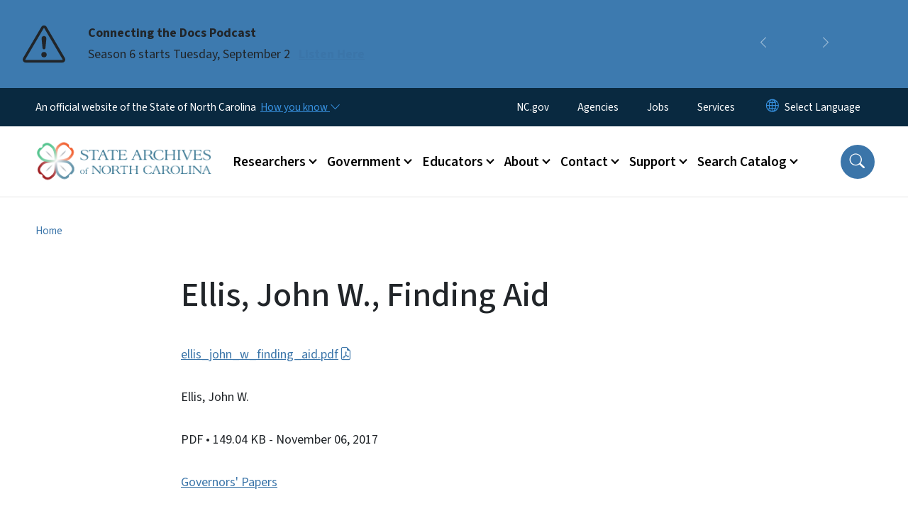

--- FILE ---
content_type: text/html; charset=UTF-8
request_url: https://archives.ncdcr.gov/ellis-john-w-finding-aid
body_size: 52162
content:

<!DOCTYPE html>
<html lang="en" dir="ltr" prefix="og: https://ogp.me/ns#">
  <head>
    <meta name="color-scheme" content="only light">
    <meta charset="utf-8" />
<script async src="https://www.googletagmanager.com/gtag/js?id=UA-42641527-1"></script>
<script>window.dataLayer = window.dataLayer || [];function gtag(){dataLayer.push(arguments)};gtag("js", new Date());gtag("set", "developer_id.dMDhkMT", true);gtag("config", "UA-42641527-1", {"groups":"default","anonymize_ip":true,"page_placeholder":"PLACEHOLDER_page_path","allow_ad_personalization_signals":false});</script>
<link rel="canonical" href="https://archives.ncdcr.gov/ellis-john-w-finding-aid" />
<meta name="Generator" content="Drupal 10 (https://www.drupal.org)" />
<meta name="MobileOptimized" content="width" />
<meta name="HandheldFriendly" content="true" />
<meta name="viewport" content="width=device-width, initial-scale=1, shrink-to-fit=no" />
<meta http-equiv="x-ua-compatible" content="ie=edge" />
<link rel="icon" href="https://files.nc.gov/archives/FAVICON.png?VersionId=l3AtMwNTyylZdegWDWuR_rSkbt0iMLsB" type="image/png" />

    <title>Ellis, John W., Finding Aid | NC Archives</title>
    <link rel="stylesheet" media="all" href="/sites/default/files/css/css_riQ7ag-ipoprzzJw78QL_PWn7BHNlLZfxMW09lSJ2lA.css?delta=0&amp;language=en&amp;theme=nc_barrio&amp;include=[base64]" />
<link rel="stylesheet" media="all" href="/sites/default/files/css/css_2z_t8BuymellC0_oLquJvHi3vlkOJsHr5o8HyYTlbSc.css?delta=1&amp;language=en&amp;theme=nc_barrio&amp;include=[base64]" />
<link rel="stylesheet" media="all" href="//cdn.jsdelivr.net/npm/bootstrap@5.1.3/dist/css/bootstrap.min.css" />
<link rel="stylesheet" media="print" href="/sites/default/files/css/css_hZX1NKOfJF8vkjzoRsb9NfYXYA5-FOMPkn9pgmBoiK4.css?delta=3&amp;language=en&amp;theme=nc_barrio&amp;include=[base64]" />
<link rel="stylesheet" media="all" href="/sites/default/files/css/css_HKLjNqh4WhakFV0CpJkWFMGAkzTjLYybXE1r6Uv6M_Q.css?delta=4&amp;language=en&amp;theme=nc_barrio&amp;include=[base64]" />
<link rel="stylesheet" media="print" href="/sites/default/files/css/css_hi03wuyvjmt7z78AIlZhfA7vhtkYMYkOlE9rIXrdtU8.css?delta=5&amp;language=en&amp;theme=nc_barrio&amp;include=[base64]" />
<link rel="stylesheet" media="all" href="/sites/default/files/css/css_n5iUyL1XWCDrNipMSrO3xyprj75qXnJAgQ3d6BJNaxc.css?delta=6&amp;language=en&amp;theme=nc_barrio&amp;include=[base64]" />

    
  </head>
  <body class="layout-no-sidebars has-featured-top path-media">
    <a href="#main-content" class="visually-hidden focusable skip-link">
      Skip to main content
    </a>
    
      <div class="dialog-off-canvas-main-canvas" data-off-canvas-main-canvas>
    <div id="page-wrapper">
  <div id="page">
    <header id="header" class="header" role="banner" aria-label="Site header">
                    <div class="highlighted container-fluid g-0">
          <div class="container-fluid section clearfix" role="alert">
              <div id="block-ncalertsblock-2" class="block block-ncalert block-nc-alert-block">
  
    
      <div class="content">
      
    <div id="alerts" data-alerts-hash="1e21c374c482e33c5b4e838d17b51877" class="carousel slide alerts" data-bs-ride="false" data-bs-interval="10000" data-bs-touch="false">
    <div class="carousel-inner">
              <div class="carousel-item alert-item info active" data-paths="">
          <div id="ef383caf055950f6ba6c08ea309946d0" class="alert-box">
            <span class="alert-icon" aria-hidden="true">
              <svg xmlns="http://www.w3.org/2000/svg" width="60" height="60" fill="currentColor" class="bi bi-exclamation-triangle" viewBox="0 0 16 16">
              <path d="M7.938 2.016A.13.13 0 0 1 8.002 2a.13.13 0 0 1 .063.016.146.146 0 0 1 .054.057l6.857 11.667c.036.06.035.124.002.183a.163.163 0 0 1-.054.06.116.116 0 0 1-.066.017H1.146a.115.115 0 0 1-.066-.017.163.163 0 0 1-.054-.06.176.176 0 0 1 .002-.183L7.884 2.073a.147.147 0 0 1 .054-.057zm1.044-.45a1.13 1.13 0 0 0-1.96 0L.165 13.233c-.457.778.091 1.767.98 1.767h13.713c.889 0 1.438-.99.98-1.767L8.982 1.566z"/>
              <path d="M7.002 12a1 1 0 1 1 2 0 1 1 0 0 1-2 0zM7.1 5.995a.905.905 0 1 1 1.8 0l-.35 3.507a.552.552 0 0 1-1.1 0L7.1 5.995z"/>
              </svg>
            </span>
            <div class="message" role="alert">
              <strong class="alert-type">Connecting the Docs Podcast</strong>
              <p>Season 6 starts Tuesday, September 2 
                                  <a href="https://connectingdocs.podbean.com/" class="alert-link" aria-label="Read More Season 6 starts Tuesday, September 2 ">
                                          Listen Here
                                      </a>
                              </p>
            </div>
          </div>
        </div>
              <div class="carousel-item alert-item warning" data-paths="">
          <div id="1dd006aa11127d24ef19b7fc61fbee34" class="alert-box">
            <span class="alert-icon" aria-hidden="true">
              <svg xmlns="http://www.w3.org/2000/svg" width="60" height="60" fill="currentColor" class="bi bi-exclamation-triangle" viewBox="0 0 16 16">
              <path d="M7.938 2.016A.13.13 0 0 1 8.002 2a.13.13 0 0 1 .063.016.146.146 0 0 1 .054.057l6.857 11.667c.036.06.035.124.002.183a.163.163 0 0 1-.054.06.116.116 0 0 1-.066.017H1.146a.115.115 0 0 1-.066-.017.163.163 0 0 1-.054-.06.176.176 0 0 1 .002-.183L7.884 2.073a.147.147 0 0 1 .054-.057zm1.044-.45a1.13 1.13 0 0 0-1.96 0L.165 13.233c-.457.778.091 1.767.98 1.767h13.713c.889 0 1.438-.99.98-1.767L8.982 1.566z"/>
              <path d="M7.002 12a1 1 0 1 1 2 0 1 1 0 0 1-2 0zM7.1 5.995a.905.905 0 1 1 1.8 0l-.35 3.507a.552.552 0 0 1-1.1 0L7.1 5.995z"/>
              </svg>
            </span>
            <div class="message" role="alert">
              <strong class="alert-type">Holiday Closure</strong>
              <p>The State Archives Search Room will be closed Saturday, Jan. 17 for Martin Luther King Jr. (MLK) weekend. 
                              </p>
            </div>
          </div>
        </div>
              <div class="carousel-item alert-item info" data-paths="">
          <div id="1f4d19ee65d381b61c40fd1c2a1aa06f" class="alert-box">
            <span class="alert-icon" aria-hidden="true">
              <svg xmlns="http://www.w3.org/2000/svg" width="60" height="60" fill="currentColor" class="bi bi-exclamation-triangle" viewBox="0 0 16 16">
              <path d="M7.938 2.016A.13.13 0 0 1 8.002 2a.13.13 0 0 1 .063.016.146.146 0 0 1 .054.057l6.857 11.667c.036.06.035.124.002.183a.163.163 0 0 1-.054.06.116.116 0 0 1-.066.017H1.146a.115.115 0 0 1-.066-.017.163.163 0 0 1-.054-.06.176.176 0 0 1 .002-.183L7.884 2.073a.147.147 0 0 1 .054-.057zm1.044-.45a1.13 1.13 0 0 0-1.96 0L.165 13.233c-.457.778.091 1.767.98 1.767h13.713c.889 0 1.438-.99.98-1.767L8.982 1.566z"/>
              <path d="M7.002 12a1 1 0 1 1 2 0 1 1 0 0 1-2 0zM7.1 5.995a.905.905 0 1 1 1.8 0l-.35 3.507a.552.552 0 0 1-1.1 0L7.1 5.995z"/>
              </svg>
            </span>
            <div class="message" role="alert">
              <strong class="alert-type">Downtown Construction</strong>
              <p>Due to construction in downtown Raleigh on E. Jones St. there may be road and sidewalk closures, and air horns and vibrations from blasting. More info https://www.doa.nc.gov
                              </p>
            </div>
          </div>
        </div>
                  <button class="carousel-control-prev" type="button" data-bs-target="#alerts" data-bs-slide="prev" aria-label="Previous">
        <i class="bi bi-chevron-left"></i>
        <span class="visually-hidden">Previous</span>
      </button>
      <button class="carousel-pause" type="button" data-bs-target="#alerts" data-bs-slide="pause" aria-label="Pause">
        <i class="bi bi-pause"></i>
        <span class="visually-hidden">Pause</span>
      </button>
      <button class="carousel-play" type="button" data-bs-target="#alerts" data-bs-slide="cycle" aria-label="Play">
        <i class="bi bi-play"></i>
        <span class="visually-hidden">Play</span>
      </button>
      <button class="carousel-control-next" type="button" data-bs-target="#alerts" data-bs-slide="next" aria-label="Next">
        <i class="bi bi-chevron-right"></i>
        <span class="visually-hidden">Next</span>
      </button>
    </div>
      </div>

    </div>
  </div>


          </div>
        </div>
                              <div class="navbar" id="navbar-top">
                          
              
              <div class="official-website">
                <span class="d-none d-sm-inline">An official website of the State of North Carolina</span>
                <span class="d-sm-none d-inline">An official website of NC</span>
                <button
                  type="button"
                  data-bs-toggle="collapse"
                  data-bs-target="#officialNC"
                  aria-label="How you know"
                  aria-expanded="false"
                  aria-controls="collapseExample"
                  class="how-you-know-btn">
                  <span class="d-none d-sm-inline">How you know <i class="bi-chevron-down"></i></span>
                  <span class="d-sm-none d-inline"><i class="bi bi-info-circle"></i></span>
                </button>
              </div>
              <div class="collapse official-website" id="officialNC">
                <div class="privacy-security">
                  <div class="p-2">
                    <i class="bi bi-info-circle h3 float-start pe-2"></i>
                    <p>State Government websites value user privacy. To learn more, <a href="https://www.nc.gov/privacy">view our full privacy policy</a>.</p>
                  </div>
                  <div class="p-2">
                    <i class="bi bi-lock h3 float-start pe-2"></i>
                    <p>Secure websites use HTTPS certificates. A lock icon or https:// means you’ve safely connected to the official website.</p>
                  </div>
                </div>
              </div>
                              <div class="form-inline navbar-form ml-auto">
                    <section class="row region region-top-header-form">
    <nav role="navigation" aria-labelledby="block-utilitymenu-menu" id="block-utilitymenu" class="block block-menu navigation menu--enterprise-nav-menu">
            
  <div class="visually-hidden" id="block-utilitymenu-menu">Utility Menu</div>
  

        
                  <ul class="clearfix nav" data-component-id="bootstrap_barrio:menu">
                    <li class="nav-item">
                <a href="https://www.nc.gov/" class="nav-link nav-link-https--wwwncgov-">NC.gov</a>
              </li>
                <li class="nav-item">
                <a href="https://www.nc.gov/agencies" class="nav-link nav-link-https--wwwncgov-agencies">Agencies</a>
              </li>
                <li class="nav-item">
                <a href="https://www.nc.gov/jobs" class="nav-link nav-link-https--wwwncgov-jobs">Jobs</a>
              </li>
                <li class="nav-item">
                <a href="https://www.nc.gov/services" class="nav-link nav-link-https--wwwncgov-services">Services</a>
              </li>
        </ul>
  



  </nav>
<div id="block-gtranslate-2" class="block block-gtranslate block-gtranslate-block">
  
    
      <div class="content">
      
<div class="gtranslate_wrapper"></div><script>window.gtranslateSettings = {"switcher_horizontal_position":"inline","switcher_vertical_position":"inline","horizontal_position":"inline","vertical_position":"inline","float_switcher_open_direction":"bottom","switcher_open_direction":"bottom","default_language":"en","native_language_names":1,"detect_browser_language":0,"add_new_line":1,"select_language_label":"Select Language","flag_size":32,"flag_style":"2d","globe_size":60,"alt_flags":[],"wrapper_selector":".gtranslate_wrapper","url_structure":"none","custom_domains":null,"languages":["en","ar","zh-TW","hi","pl","pt","ru","es","sr","vi","th","hmn","km","lo","so","am"],"custom_css":""};</script><script>(function(){var js = document.createElement('script');js.setAttribute('src', 'https://cdn.gtranslate.net/widgets/latest/dropdown.js');js.setAttribute('data-gt-orig-url', '/ellis-john-w-finding-aid');js.setAttribute('data-gt-orig-domain', 'archives.ncdcr.gov');document.body.appendChild(js);})();</script>
    </div>
  </div>

  </section>

                </div>
                                      </div>
                <div class="navbar navbar-expand-xl" id="navbar-main">
                        <section class="nc_header region region-header">
          <a href="/" title="Home" rel="home" class="navbar-brand">
              <img src="https://files.nc.gov/archives/archives-logo.png?VersionId=1MAIcO9tr1ch6FD9XRehtHJstWK0gXz5" alt="Home" class="img-fluid d-inline-block align-top" />
                </a>
  
  </section>

                          <button class="navbar-toggler navbar-toggler-right collapsed" type="button" data-bs-toggle="collapse" data-bs-target="#CollapsingNavbar" aria-controls="CollapsingNavbar" aria-expanded="false" aria-label="Toggle navigation"><span class="navbar-toggler-icon"></span></button>
              <div class="collapse navbar-collapse justify-content-end" id="CollapsingNavbar">
                  <section class="main-menu-nav container-md  region region-primary-menu">
    <nav role="navigation" aria-label="Main Menu"  id="block-mainmenu-2" class="block block-menu navigation menu--main">
            
  <p class="visually-hidden" id="block-mainmenu-2-menu">Main menu</p>
  

        
              <ul class="clearfix navbar-nav">
    
    
          
      <li class="nav-item menu-item--expanded dropdown">
                          <a href="/researchers" class="nav-link dropdown-toggle nav-link--researchers" data-bs-toggle="dropdown" aria-expanded="false" aria-haspopup="true" role="button" data-drupal-link-system-path="node/693">Researchers</a>
                                                      <ul class="dropdown-menu dropdown-menu-lg-end">
    
                                            <li class="dropdown-item landing-page "><a href="/researchers" class="nav-link nav-link--researchers" data-drupal-link-system-path="node/693">Researchers</a></li>
    
          
      <li class="dropdown-item menu-item--collapsed">
                          <a href="/researchers/services" class="nav-link--researchers-services" data-drupal-link-system-path="node/697">Services</a>
              </li>
          
      <li class="dropdown-item menu-item--collapsed">
                          <a href="/researchers/collections" class="nav-link--researchers-collections" data-drupal-link-system-path="node/698">Collections</a>
              </li>
          
      <li class="dropdown-item">
                          <a href="/researchers/digital-collections" class="nav-link--researchers-digital-collections" data-drupal-link-system-path="node/699">Digital Collections</a>
              </li>
          
      <li class="dropdown-item menu-item--collapsed">
                          <a href="/researchers/finding-aids" class="nav-link--researchers-finding-aids" data-drupal-link-system-path="node/700">Finding Aids</a>
              </li>
          
      <li class="dropdown-item menu-item--collapsed">
                          <a href="/researchers/preservation" class="nav-link--researchers-preservation" data-drupal-link-system-path="node/701">Preservation</a>
              </li>
          
      <li class="dropdown-item">
                          <a href="/researchers/researchers-faq" class="nav-link--researchers-researchers-faq" data-drupal-link-system-path="node/738">Researchers FAQ</a>
              </li>
          
      <li class="dropdown-item menu-item--collapsed">
                          <a href="/researchers/black-carolinians-speak" class="nav-link--researchers-black-carolinians-speak" data-drupal-link-system-path="node/899">Black Carolinians Speak</a>
              </li>
          
      <li class="dropdown-item menu-item--collapsed">
                          <a href="/researchers/transcribenc" class="nav-link--researchers-transcribenc" data-drupal-link-system-path="node/714">TranscribeNC</a>
              </li>
          
      <li class="dropdown-item menu-item--collapsed">
                          <a href="/researchers/your-story-north-carolinas-story" class="nav-link--researchers-your-story-north-carolinas-story" data-drupal-link-system-path="node/718">Your Story is North Carolina’s Story</a>
              </li>
          
      <li class="dropdown-item menu-item--collapsed">
                          <a href="/researchers/outer-banks-history-center" class="nav-link--researchers-outer-banks-history-center" data-drupal-link-system-path="node/709">Outer Banks History Center</a>
              </li>
          
      <li class="dropdown-item menu-item--collapsed">
                          <a href="/researchers/western-regional-archives" class="nav-link--researchers-western-regional-archives" data-drupal-link-system-path="node/708">Western Regional Archives</a>
              </li>
        </ul>
  
              </li>
          
      <li class="nav-item menu-item--expanded dropdown">
                          <a href="/government" class="nav-link dropdown-toggle nav-link--government" data-bs-toggle="dropdown" aria-expanded="false" aria-haspopup="true" role="button" data-drupal-link-system-path="node/694">Government</a>
                                                      <ul class="dropdown-menu dropdown-menu-lg-end">
    
                                            <li class="dropdown-item landing-page "><a href="/government" class="nav-link nav-link--government" data-drupal-link-system-path="node/694">Government</a></li>
    
          
      <li class="dropdown-item menu-item--collapsed">
                          <a href="/government/state" class="nav-link--government-state" data-drupal-link-system-path="node/850">State Government Agencies</a>
              </li>
          
      <li class="dropdown-item menu-item--collapsed">
                          <a href="/government/local" class="nav-link--government-local" data-drupal-link-system-path="node/847">Local Government Agencies</a>
              </li>
          
      <li class="dropdown-item menu-item--collapsed">
                          <a href="/government/highered" class="nav-link--government-highered" data-drupal-link-system-path="node/841">Higher Education Institutions</a>
              </li>
          
      <li class="dropdown-item menu-item--collapsed">
                          <a href="/government/digital-records" class="nav-link--government-digital-records" data-drupal-link-system-path="node/702">Digital Records</a>
              </li>
          
      <li class="dropdown-item">
                          <a href="/essential-records" class="nav-link--essential-records" data-drupal-link-system-path="node/988">Essential Records</a>
              </li>
          
      <li class="dropdown-item menu-item--collapsed">
                          <a href="/government/rm-tools" class="nav-link--government-rm-tools" data-drupal-link-system-path="node/874">Records Management Tools</a>
              </li>
          
      <li class="dropdown-item menu-item--collapsed">
                          <a href="/government/training" class="nav-link--government-training" data-drupal-link-system-path="node/877">Training</a>
              </li>
        </ul>
  
              </li>
          
      <li class="nav-item menu-item--expanded dropdown">
                          <a href="/educators" class="nav-link dropdown-toggle nav-link--educators" data-bs-toggle="dropdown" aria-expanded="false" aria-haspopup="true" role="button" data-drupal-link-system-path="node/695">Educators</a>
                                                      <ul class="dropdown-menu dropdown-menu-lg-end">
    
                                            <li class="dropdown-item landing-page "><a href="/educators" class="nav-link nav-link--educators" data-drupal-link-system-path="node/695">Educators</a></li>
    
          
      <li class="dropdown-item menu-item--collapsed">
                          <a href="/educators/lesson-plans" class="nav-link--educators-lesson-plans" data-drupal-link-system-path="node/822">Lesson Plans</a>
              </li>
          
      <li class="dropdown-item">
                          <a href="/educators/activities" class="nav-link--educators-activities" data-drupal-link-system-path="node/960">Activities</a>
              </li>
          
      <li class="dropdown-item">
                          <a href="/educators/virtual-tours" class="nav-link--educators-virtual-tours" data-drupal-link-system-path="node/804">Virtual Tours</a>
              </li>
        </ul>
  
              </li>
          
      <li class="nav-item menu-item--expanded dropdown">
                          <a href="/about" class="nav-link dropdown-toggle nav-link--about" data-bs-toggle="dropdown" aria-expanded="false" aria-haspopup="true" role="button" data-drupal-link-system-path="node/696">About</a>
                                                      <ul class="dropdown-menu dropdown-menu-lg-end">
    
                                            <li class="dropdown-item landing-page "><a href="/about" class="nav-link nav-link--about" data-drupal-link-system-path="node/696">About</a></li>
    
          
      <li class="dropdown-item menu-item--collapsed">
                          <a href="/about/visit" class="nav-link--about-visit" data-drupal-link-system-path="node/706">Visit</a>
              </li>
          
      <li class="dropdown-item">
                          <a href="/events" class="nav-link--events" data-drupal-link-system-path="events">Events</a>
              </li>
          
      <li class="dropdown-item">
                          <a href="/news/press-releases" class="nav-link--news-press-releases" data-drupal-link-system-path="news/press-releases">Press Releases</a>
              </li>
          
      <li class="dropdown-item">
                          <a href="/about/social-media" class="nav-link--about-social-media" data-drupal-link-system-path="node/763">Social Media</a>
              </li>
          
      <li class="dropdown-item menu-item--collapsed">
                          <a href="/about/north-carolina-state-historical-records-advisory-board" class="nav-link--about-north-carolina-state-historical-records-advisory-board" data-drupal-link-system-path="node/711">North Carolina State Historical Records Advisory Board</a>
              </li>
          
      <li class="dropdown-item">
                          <a href="/about/traveling-archivist-program" class="nav-link--about-traveling-archivist-program" data-drupal-link-system-path="node/786">Traveling Archivist Program</a>
              </li>
        </ul>
  
              </li>
          
      <li class="nav-item menu-item--expanded dropdown">
                          <a href="/contact" class="nav-link dropdown-toggle nav-link--contact" data-bs-toggle="dropdown" aria-expanded="false" aria-haspopup="true" role="button" data-drupal-link-system-path="node/737">Contact</a>
                                                      <ul class="dropdown-menu dropdown-menu-lg-end">
    
                                            <li class="dropdown-item landing-page "><a href="/contact" class="nav-link nav-link--contact" data-drupal-link-system-path="node/737">Contact</a></li>
    
          
      <li class="dropdown-item">
                          <a href="/contact/staff-list" class="nav-link--contact-staff-list" data-drupal-link-system-path="node/782">Staff List</a>
              </li>
          
      <li class="dropdown-item">
                          <a href="/contact/questions-about-services-or-research" class="nav-link--contact-questions-about-services-or-research" data-drupal-link-system-path="node/819">Questions about Services or Research</a>
              </li>
        </ul>
  
              </li>
          
      <li class="nav-item menu-item--expanded dropdown">
                          <a href="/support-archives" class="nav-link dropdown-toggle nav-link--support-archives" data-bs-toggle="dropdown" aria-expanded="false" aria-haspopup="true" role="button" data-drupal-link-system-path="node/717">Support</a>
                                                      <ul class="dropdown-menu dropdown-menu-lg-end">
    
                                            <li class="dropdown-item landing-page "><a href="/support-archives" class="nav-link nav-link--support-archives" data-drupal-link-system-path="node/717">Support</a></li>
    
          
      <li class="dropdown-item menu-item--collapsed">
                          <a href="/support/volunteer-and-internship-opportunities" class="nav-link--support-volunteer-and-internship-opportunities" data-drupal-link-system-path="node/716">Volunteer and Internship Opportunities</a>
              </li>
          
      <li class="dropdown-item">
                          <a href="/support/charter-newsletter" class="nav-link--support-charter-newsletter" data-drupal-link-system-path="node/70">The Charter Newsletter</a>
              </li>
        </ul>
  
              </li>
          
      <li class="nav-item menu-item--expanded dropdown">
                          <a href="/doc" class="nav-link dropdown-toggle nav-link--doc" data-bs-toggle="dropdown" aria-expanded="false" aria-haspopup="true" role="button" data-drupal-link-system-path="node/713">Search Catalog</a>
                                                      <ul class="dropdown-menu dropdown-menu-lg-end">
    
                                            <li class="dropdown-item landing-page "><a href="/doc" class="nav-link nav-link--doc" data-drupal-link-system-path="node/713">Search Catalog</a></li>
    
          
      <li class="dropdown-item">
                          <a href="/search-catalog/search-doc" class="nav-link--search-catalog-search-doc" data-drupal-link-system-path="node/715">Search DOC</a>
              </li>
          
      <li class="dropdown-item">
                          <a href="/documents/doc-search-guides" class="nav-link--documents-doc-search-guides" data-drupal-link-system-path="node/595">DOC Search Guides</a>
              </li>
          
      <li class="dropdown-item">
                          <a href="/search-catalog/indexes" class="nav-link--search-catalog-indexes" data-drupal-link-system-path="node/936">Indexes</a>
              </li>
          
      <li class="dropdown-item">
                          <a href="/search-catalog/online-catalog-faq" class="nav-link--search-catalog-online-catalog-faq" data-drupal-link-system-path="node/800">Online Catalog FAQ</a>
              </li>
        </ul>
  
              </li>
        </ul>
  


  </nav>
<nav role="navigation" aria-labelledby="block-utilitymenu-2-menu" id="block-utilitymenu-2" class="block block-menu navigation menu--enterprise-nav-menu">
            
  <h2 class="visually-hidden" id="block-utilitymenu-2-menu">Utility Menu</h2>
  

        
                  <ul class="clearfix nav" data-component-id="bootstrap_barrio:menu">
                    <li class="nav-item">
                <a href="https://www.nc.gov/" class="nav-link nav-link-https--wwwncgov-">NC.gov</a>
              </li>
                <li class="nav-item">
                <a href="https://www.nc.gov/agencies" class="nav-link nav-link-https--wwwncgov-agencies">Agencies</a>
              </li>
                <li class="nav-item">
                <a href="https://www.nc.gov/jobs" class="nav-link nav-link-https--wwwncgov-jobs">Jobs</a>
              </li>
                <li class="nav-item">
                <a href="https://www.nc.gov/services" class="nav-link nav-link-https--wwwncgov-services">Services</a>
              </li>
        </ul>
  



  </nav>

  </section>

                  <div class="form-inline navbar-form justify-content-end">
                    
                    <div id="search-icon" tabindex="0" role="button" aria-pressed="false" aria-label="Search"><i class="bi bi-search"></i></div>
                  </div>
              </div>
                                            </div>
          </header>
                  <div class="featured-top">
          <aside class="featured-top__inner section container-fluid clearfix" role="complementary">
              <section class="container-fluid region region-featured-top">
    <div id="block-ncsearchblock-2" class="block block-ncsearch block-nc-search-block">
  
    
      <div class="content">
      
<form class="nc-search-block-form" data-drupal-selector="nc-search-block-form" action="/search/ncarchives" method="get" id="nc-search-block-form" accept-charset="UTF-8">
  




        
  <div class="js-form-item js-form-type-search form-type-search js-form-item-keys form-item-keys form-no-label mb-3">
          <label for="edit-keys" class="visually-hidden">Search</label>
                    <input title="Enter the terms you wish to search for." data-drupal-selector="edit-keys" data-msg-maxlength="Search field has a maximum length of 128." type="search" id="edit-keys" name="keys" value="" size="15" maxlength="128" class="form-search form-control" />

                      </div>
<div data-drupal-selector="edit-actions" class="form-actions js-form-wrapper form-wrapper mb-3" id="edit-actions"><input id="search-button" aria-label="search" role="search" data-drupal-selector="edit-submit" type="submit" value="Search" class="button js-form-submit form-submit btn btn-primary form-control" />
</div>

</form>

    </div>
  </div>

  </section>

                      </aside>
        </div>
              <div id="main-wrapper" class="layout-main-wrapper clearfix">
              <div id="main" class="container-fluid ">
                                          <div id="block-breadcrumbs" class="block block-system block-system-breadcrumb-block">
  
    
      <div class="content">
      
  <nav role="navigation" aria-label="breadcrumb" style="">
  <ol class="breadcrumb">
            <li class="breadcrumb-item">
        <a href="/">Home</a>
      </li>
        </ol>
</nav>


    </div>
  </div>


          <div class="row row-offcanvas row-offcanvas-left clearfix">
            <main class="main-content col order-first" id="content" role="main">
              <section class="section">
                <a id="main-content" tabindex="-1"></a>
                  <div data-drupal-messages-fallback class="hidden"></div>
<div>
    
        
    	<article  class="file">
		<h1 itemprop="name">Ellis, John W., Finding Aid</h1>
      <p> <a href="/ellis-john-w-finding-aid/open">ellis_john_w_finding_aid.pdf</a> </p>
    		  <p>Ellis, John W.</p>
    		<div class="meta">
			<span class="label category">
				PDF
			</span>
			 <span class="label file-size">
         •	149.04 KB
			 </span>
       <span class="label file-date">
         - November 06, 2017
       </span>
    </div>
    <div class="label file-term">
            <a href="/document-terms/governors-papers" hreflang="en">Governors&#039; Papers</a>          </div>
	</article>
  
        
            <div class="clearfix text-formatted field field--name-field-document-entity-body field--type-text-with-summary field--label-hidden field__item"><p>John W. Ellis, 1859-1860, finding aid.</p>
</div>
      
        
        
      <div class="field field--name-field-document-collection field--type-entity-reference field--label-hidden field__items">
              <div class="field__item"><a href="/document-collection/finding-aids" hreflang="en">Finding Aids</a></div>
          </div>
  
        
  <div class="field field--name-field-document-entity-terms field--type-entity-reference field--label-above">
    <div class="field__label">Document Entity Terms</div>
          <div class='field__items'>
              <div class="field__item"><a href="/document-terms/governors-papers" hreflang="en">Governors&#039; Papers</a></div>
              </div>
      </div>

        
  <div class="field field--name-field-document-entity-pub-date field--type-datetime field--label-above">
    <div class="field__label">First Published</div>
              <div class="field__item"><time datetime="2017-11-06T12:00:00Z" class="datetime">November 6, 2017</time>
</div>
          </div>

        
  <div class="field field--name-field-document-entity-updated field--type-datetime field--label-above">
    <div class="field__label">Last Updated</div>
              <div class="field__item"><time datetime="2017-11-06T12:00:00Z" class="datetime">November 6, 2017</time>
</div>
          </div>

</div>

              </section>
            </main>
                                  </div>
        </div>
          </div>
    <nav class="back-to-top" aria-label="Back to top"><a title="Back to top" href="#navbar-top"><i class="bi-box-arrow-in-up" role="img" aria-label="Back to top arrow"></i></a></nav>
        <footer class="site-footer">
              <div class="container-fluid">
                      <div class="site-footer__top clearfix">
                <section class="row region region-footer-first">
    <div id="block-contactinformation-2" class="block-content-basic block block-block-content block-block-contentee308dfa-82dc-49d1-a167-58f0cfc12faf">
  
      <h2>Contact Information</h2>
    
      <div class="content">
      
            <div class="clearfix text-formatted field field--name-body field--type-text-with-summary field--label-hidden field__item"><div itemscope itemtype="http://schema.org/Organization">
<h3><span itemprop="name">State Archives of North Carolina</span></h3>

<div itemprop="address" itemscope itemtype="http://schema.org/PostalAddress"><span itemprop="streetAddress">109 E. Jones St.&nbsp;Raleigh, NC 27601</span></div>

<div itemprop="address" itemscope itemtype="http://schema.org/PostalAddress">4614 Mail Service Center</div>
<span itemprop="telephone">(919) 814-6840</span></div>

<p>The State Archives of North Carolina is a Division of</p>

<div>
  
  

            <div class="field field--name-image field--type-image field--label-hidden field__item">  <img loading="lazy" src="https://files.nc.gov/archives/styles/_inline_extra_large_/public/images/2023-03/NCR-Logo-Horizontal-Color-White-BG.png?VersionId=fjGmQVqhDNvoEMZYw3Wl1vuG4PD4PAps&amp;itok=Lj1jzHBi" width="1200" height="266" alt="Logo that says NC Department of Natural and Cultural Resources next to a colorful block of smaller blocks" class="image-style--inline-extra-large-">


</div>
      
</div>

</div>
      
    </div>
  </div>

  </section>

              
                <section class="row region region-footer-third">
    <div id="block-followus-2" class="block block-ncblocks block-ncblocks-follow-site-block">
  
      <h2>Follow Us</h2>
    
      <div class="content">
      
<div class="social-links">
  <div class="item-list">
    <ul>
              <li>
          <a href="https://www.facebook.com/NCArchives/" itemprop="url">
            <svg xmlns="http://www.w3.org/2000/svg" fill="currentColor" class="bi bi-facebook" viewBox="0 0 16 16" role="img" aria-label="Facebook">
              <path d="M16 8.049c0-4.446-3.582-8.05-8-8.05C3.58 0-.002 3.603-.002 8.05c0 4.017 2.926 7.347 6.75 7.951v-5.625h-2.03V8.05H6.75V6.275c0-2.017 1.195-3.131 3.022-3.131.876 0 1.791.157 1.791.157v1.98h-1.009c-.993 0-1.303.621-1.303 1.258v1.51h2.218l-.354 2.326H9.25V16c3.824-.604 6.75-3.934 6.75-7.951"/>
            </svg>
          </a>
        </li>
      
      
      
              <li>
          <a href="https://www.instagram.com/nc_archives_photos/" itemprop="url">
            <svg xmlns="http://www.w3.org/2000/svg" fill="currentColor" class="bi bi-instagram" viewBox="0 0 16 16" role="img" aria-label="Instagram">
              <path d="M8 0C5.829 0 5.556.01 4.703.048 3.85.088 3.269.222 2.76.42a3.9 3.9 0 0 0-1.417.923A3.9 3.9 0 0 0 .42 2.76C.222 3.268.087 3.85.048 4.7.01 5.555 0 5.827 0 8.001c0 2.172.01 2.444.048 3.297.04.852.174 1.433.372 1.942.205.526.478.972.923 1.417.444.445.89.719 1.416.923.51.198 1.09.333 1.942.372C5.555 15.99 5.827 16 8 16s2.444-.01 3.298-.048c.851-.04 1.434-.174 1.943-.372a3.9 3.9 0 0 0 1.416-.923c.445-.445.718-.891.923-1.417.197-.509.332-1.09.372-1.942C15.99 10.445 16 10.173 16 8s-.01-2.445-.048-3.299c-.04-.851-.175-1.433-.372-1.941a3.9 3.9 0 0 0-.923-1.417A3.9 3.9 0 0 0 13.24.42c-.51-.198-1.092-.333-1.943-.372C10.443.01 10.172 0 7.998 0zm-.717 1.442h.718c2.136 0 2.389.007 3.232.046.78.035 1.204.166 1.486.275.373.145.64.319.92.599s.453.546.598.92c.11.281.24.705.275 1.485.039.843.047 1.096.047 3.231s-.008 2.389-.047 3.232c-.035.78-.166 1.203-.275 1.485a2.5 2.5 0 0 1-.599.919c-.28.28-.546.453-.92.598-.28.11-.704.24-1.485.276-.843.038-1.096.047-3.232.047s-2.39-.009-3.233-.047c-.78-.036-1.203-.166-1.485-.276a2.5 2.5 0 0 1-.92-.598 2.5 2.5 0 0 1-.6-.92c-.109-.281-.24-.705-.275-1.485-.038-.843-.046-1.096-.046-3.233s.008-2.388.046-3.231c.036-.78.166-1.204.276-1.486.145-.373.319-.64.599-.92s.546-.453.92-.598c.282-.11.705-.24 1.485-.276.738-.034 1.024-.044 2.515-.045zm4.988 1.328a.96.96 0 1 0 0 1.92.96.96 0 0 0 0-1.92m-4.27 1.122a4.109 4.109 0 1 0 0 8.217 4.109 4.109 0 0 0 0-8.217m0 1.441a2.667 2.667 0 1 1 0 5.334 2.667 2.667 0 0 1 0-5.334"/>
            </svg>
          </a>
        </li>
      
      
              <li>
          <a href="https://www.flickr.com/photos/north-carolina-state-archives/" itemprop="url">
            <span class="icon-flickr" role="img" aria-label="Flickr"></span>
          </a>
        </li>
      
              <li>
          <a href="https://www.youtube.com/user/ncarchives" itemprop="url">
            <svg xmlns="http://www.w3.org/2000/svg" fill="currentColor" class="bi bi-youtube" viewBox="0 0 16 16" role="img" aria-label="YouTube">
              <path d="M8.051 1.999h.089c.822.003 4.987.033 6.11.335a2.01 2.01 0 0 1 1.415 1.42c.101.38.172.883.22 1.402l.01.104.022.26.008.104c.065.914.073 1.77.074 1.957v.075c-.001.194-.01 1.108-.082 2.06l-.008.105-.009.104c-.05.572-.124 1.14-.235 1.558a2.01 2.01 0 0 1-1.415 1.42c-1.16.312-5.569.334-6.18.335h-.142c-.309 0-1.587-.006-2.927-.052l-.17-.006-.087-.004-.171-.007-.171-.007c-1.11-.049-2.167-.128-2.654-.26a2.01 2.01 0 0 1-1.415-1.419c-.111-.417-.185-.986-.235-1.558L.09 9.82l-.008-.104A31 31 0 0 1 0 7.68v-.123c.002-.215.01-.958.064-1.778l.007-.103.003-.052.008-.104.022-.26.01-.104c.048-.519.119-1.023.22-1.402a2.01 2.01 0 0 1 1.415-1.42c.487-.13 1.544-.21 2.654-.26l.17-.007.172-.006.086-.003.171-.007A100 100 0 0 1 7.858 2zM6.4 5.209v4.818l4.157-2.408z"/>
            </svg>
          </a>
        </li>
      
              <li>
          <a href="https://www.pinterest.com/statearchivesofnorthcarolina/" itemprop="url">
            <svg xmlns="http://www.w3.org/2000/svg" fill="currentColor" class="bi bi-pinterest" viewBox="0 0 16 16" role="img" aria-label="Pinterest">
              <path d="M8 0a8 8 0 0 0-2.915 15.452c-.07-.633-.134-1.606.027-2.297.146-.625.938-3.977.938-3.977s-.239-.479-.239-1.187c0-1.113.645-1.943 1.448-1.943.682 0 1.012.512 1.012 1.127 0 .686-.437 1.712-.663 2.663-.188.796.4 1.446 1.185 1.446 1.422 0 2.515-1.5 2.515-3.664 0-1.915-1.377-3.254-3.342-3.254-2.276 0-3.612 1.707-3.612 3.471 0 .688.265 1.425.595 1.826a.24.24 0 0 1 .056.23c-.061.252-.196.796-.222.907-.035.146-.116.177-.268.107-1-.465-1.624-1.926-1.624-3.1 0-2.523 1.834-4.84 5.286-4.84 2.775 0 4.932 1.977 4.932 4.62 0 2.757-1.739 4.976-4.151 4.976-.811 0-1.573-.421-1.834-.919l-.498 1.902c-.181.695-.669 1.566-.995 2.097A8 8 0 1 0 8 0"/>
            </svg>
          </a>
        </li>
      
      

           
    
    </ul>
  </div>
</div>

    </div>
  </div>

  </section>

            </div>
                                <div class="site-footer__bottom">
                <section class="row region region-site-footer">
    <nav role="navigation" aria-labelledby="block-networkmenu-2-menu" id="block-networkmenu-2" class="block block-menu navigation menu--network-menu">
            
  <h2 class="visually-hidden" id="block-networkmenu-2-menu">Network Menu</h2>
  

        
                  <ul class="clearfix nav" data-component-id="bootstrap_barrio:menu">
                    <li class="nav-item">
                <a href="https://www.ncdcr.gov/employee-directory" class="nav-link nav-link-https--wwwncdcrgov-employee-directory">Employee Directory</a>
              </li>
                <li class="nav-item">
                <a href="https://nc.gov/" title="The State of North Carolina" class="nav-link nav-link-https--ncgov-">nc.gov</a>
              </li>
                <li class="nav-item">
                <a href="/webform/user_feedback?source_entity_type=ENTITY_TYPE&amp;source_entity_id=ENTITY_ID" class="webform-dialog webform-dialog-mobile nav-link webform-dialog webform-dialog-mobile nav-link--webform-user-feedbacksource-entity-typeentity-typesource-entity-identity-id" title="Website User Feedback Form" data-drupal-link-query="{&quot;source_entity_id&quot;:&quot;ENTITY_ID&quot;,&quot;source_entity_type&quot;:&quot;ENTITY_TYPE&quot;}" data-drupal-link-system-path="webform/user_feedback">Website Feedback</a>
              </li>
                <li class="nav-item">
                <a href="https://www.nc.gov/accessibility" title="Accessibility of State of North Carolina Websites" class="nav-link nav-link-https--wwwncgov-accessibility">Accessibility</a>
              </li>
                <li class="nav-item">
                <a href="https://www.nc.gov/disclaimer-terms-use" title="Terms of Use" class="nav-link nav-link-https--wwwncgov-disclaimer-terms-use">Disclaimer &amp; Terms of Use</a>
              </li>
                <li class="nav-item">
                <a href="https://www.nc.gov/privacy" title="State of North Carolina Privacy Policy" class="nav-link nav-link-https--wwwncgov-privacy">Privacy Policy</a>
              </li>
                <li class="nav-item">
                <a href="https://www.nc.gov/government/open-budget" title="State of North Carolina Open Budget" class="nav-link nav-link-https--wwwncgov-government-open-budget">Open Budget</a>
              </li>
        </ul>
  



  </nav>

  </section>

              <div class="branding"><a href="https://it.nc.gov/services/digital-services">Hosted on Digital Commons</a></div>
            </div>
                  </div>
          </footer>
  </div>
</div>

  </div>

    
    <script type="application/json" data-drupal-selector="drupal-settings-json">{"path":{"baseUrl":"\/","pathPrefix":"","currentPath":"media\/319","currentPathIsAdmin":false,"isFront":false,"currentLanguage":"en"},"pluralDelimiter":"\u0003","suppressDeprecationErrors":true,"ajaxPageState":{"libraries":"[base64]","theme":"nc_barrio","theme_token":null},"ajaxTrustedUrl":{"\/search\/ncarchives":true},"clientside_validation_jquery":{"validate_all_ajax_forms":2,"force_validate_on_blur":true,"force_html5_validation":false,"messages":{"required":"This field is required.","remote":"Please fix this field.","email":"Please enter a valid email address.","url":"Please enter a valid URL.","date":"Please enter a valid date.","dateISO":"Please enter a valid date (ISO).","number":"Please enter a valid number.","digits":"Please enter only digits.","equalTo":"Please enter the same value again.","maxlength":"Please enter no more than {0} characters.","minlength":"Please enter at least {0} characters.","rangelength":"Please enter a value between {0} and {1} characters long.","range":"Please enter a value between {0} and {1}.","max":"Please enter a value less than or equal to {0}.","min":"Please enter a value greater than or equal to {0}.","step":"Please enter a multiple of {0}."}},"google_analytics":{"account":"UA-42641527-1","trackOutbound":true,"trackMailto":true,"trackTel":true,"trackDownload":true,"trackDownloadExtensions":"7z|aac|arc|arj|asf|asx|avi|bin|csv|doc(x|m)?|dot(x|m)?|exe|flv|gif|gz|gzip|hqx|jar|jpe?g|js|mp(2|3|4|e?g)|mov(ie)?|msi|msp|pdf|phps|png|ppt(x|m)?|pot(x|m)?|pps(x|m)?|ppam|sld(x|m)?|thmx|qtm?|ra(m|r)?|sea|sit|tar|tgz|torrent|txt|wav|wma|wmv|wpd|xls(x|m|b)?|xlt(x|m)|xlam|xml|z|zip"},"linkpurpose":{"domain":"https:\/\/archives.ncdcr.gov","ignore":"#toolbar-administration a","purposeDocumentMessage":"Link downloads document","purposeDocumentIconType":"html","purposeDocumentIconPosition":"beforeend","purposeDownloadMessage":"Link downloads file","purposeDownloadIconType":"html","purposeDownloadIconPosition":"beforeend","purposeAppMessage":"Link opens app","purposeAppIconType":"html","purposeAppIconPosition":"beforeend","purposeExternalMessage":"Link is external","purposeExternalIconType":"html","purposeExternalIconPosition":"beforeend","purposeMailMessage":"Link sends email","purposeMailIconType":"html","purposeMailIconPosition":"beforeend","purposeTelMessage":"Link opens phone app","purposeTelIconType":"html","purposeTelIconPosition":"beforeend","purposeNewWindow":true,"purposeNewWindowMessage":"Opens in new window","purposeNewWindowIconType":"html","purposeNewWindowIconPosition":"beforeend","css_url":"\/modules\/contrib\/linkpurpose"},"nc_breadcrumb":{"activeTrailInfo":[]},"webform":{"dialog":{"options":{"narrow":{"title":"Narrow","width":600},"mobile":{"title":"Mobile"},"normal":{"title":"Normal","width":800},"wide":{"title":"Wide","width":1000}},"entity_type":"media","entity_id":"319"}},"nc_alerts":{"options":{"slideTransition":"goDown","nav":true,"autoplayTimeout":500,"items":1,"mouseDrag":false,"callbacks":true,"autoHeight":true,"navText":["\u003Ci class=\u0022icon-chevron-left\u0022\u003E\u003C\/i\u003E","\u003Ci class=\u0022icon-chevron-right\u0022\u003E\u003C\/i\u003E"]}},"nc_json_views":{"documentFilePath":null},"nc_search":{"searchblock":0},"user":{"uid":0,"permissionsHash":"7f821e29c8e9e6b578eac4ca0655b949aa7745bcf13343bf1a76e8a644c26569"}}</script>
<script src="/core/assets/vendor/jquery/jquery.min.js?v=3.7.1"></script>
<script src="/core/assets/vendor/once/once.min.js?v=1.0.1"></script>
<script src="/core/misc/drupalSettingsLoader.js?v=10.4.3"></script>
<script src="/core/misc/drupal.js?v=10.4.3"></script>
<script src="/core/misc/drupal.init.js?v=10.4.3"></script>
<script src="/core/misc/debounce.js?v=10.4.3"></script>
<script src="/core/assets/vendor/jquery.ui/ui/version-min.js?v=10.4.3"></script>
<script src="/core/assets/vendor/jquery.ui/ui/data-min.js?v=10.4.3"></script>
<script src="/core/assets/vendor/jquery.ui/ui/disable-selection-min.js?v=10.4.3"></script>
<script src="/core/assets/vendor/jquery.ui/ui/jquery-patch-min.js?v=10.4.3"></script>
<script src="/core/assets/vendor/jquery.ui/ui/scroll-parent-min.js?v=10.4.3"></script>
<script src="/core/assets/vendor/jquery.ui/ui/unique-id-min.js?v=10.4.3"></script>
<script src="/core/assets/vendor/jquery.ui/ui/focusable-min.js?v=10.4.3"></script>
<script src="/core/assets/vendor/jquery.ui/ui/keycode-min.js?v=10.4.3"></script>
<script src="/core/assets/vendor/jquery.ui/ui/plugin-min.js?v=10.4.3"></script>
<script src="/core/assets/vendor/jquery.ui/ui/widget-min.js?v=10.4.3"></script>
<script src="/core/assets/vendor/jquery.ui/ui/labels-min.js?v=10.4.3"></script>
<script src="/core/assets/vendor/jquery.ui/ui/widgets/controlgroup-min.js?v=10.4.3"></script>
<script src="/core/assets/vendor/jquery.ui/ui/form-reset-mixin-min.js?v=10.4.3"></script>
<script src="/core/assets/vendor/jquery.ui/ui/widgets/mouse-min.js?v=10.4.3"></script>
<script src="/core/assets/vendor/jquery.ui/ui/widgets/checkboxradio-min.js?v=10.4.3"></script>
<script src="/core/assets/vendor/jquery.ui/ui/widgets/draggable-min.js?v=10.4.3"></script>
<script src="/core/assets/vendor/jquery.ui/ui/widgets/resizable-min.js?v=10.4.3"></script>
<script src="/core/assets/vendor/jquery.ui/ui/widgets/button-min.js?v=10.4.3"></script>
<script src="/core/assets/vendor/jquery.ui/ui/widgets/dialog-min.js?v=10.4.3"></script>
<script src="/core/assets/vendor/tabbable/index.umd.min.js?v=6.2.0"></script>
<script src="/core/assets/vendor/tua-body-scroll-lock/tua-bsl.umd.min.js?v=10.4.3"></script>
<script src="/themes/contrib/bootstrap_barrio/js/barrio.js?v=10.4.3"></script>
<script src="https://cdn.jsdelivr.net/npm/jquery-validation@1.21.0/dist/jquery.validate.min.js"></script>
<script src="/modules/contrib/clientside_validation/clientside_validation_jquery/js/cv.jquery.ife.js?t8xk1q"></script>
<script src="/modules/contrib/clientside_validation/clientside_validation_jquery/js/cv.jquery.validate.js?t8xk1q"></script>
<script src="/modules/contrib/google_analytics/js/google_analytics.js?v=10.4.3"></script>
<script src="/modules/contrib/linkpurpose/library/js/linkpurpose.min.js?t8xk1q"></script>
<script src="/modules/contrib/linkpurpose/js/linkpurpose-drupal.js?t8xk1q"></script>
<script src="//cdn.jsdelivr.net/npm/bootstrap@5.1.3/dist/js/bootstrap.bundle.min.js"></script>
<script src="/themes/custom/nc_barrio/src/js/modules/nc.fileicons.js?v=1"></script>
<script src="/themes/custom/nc_barrio/js/global.js?v=1.86"></script>
<script src="/themes/custom/nc_barrio/js/modules/nc.search.js?v=1.86"></script>
<script src="/themes/custom/nc_barrio/js/modules/nc.analytics.js?v=1.86"></script>
<script src="/themes/custom/nc_barrio/js/modules/nc.gtranslate.js?v=1.4"></script>
<script src="/modules/custom/nc_breadcrumb/js/nc_breadcrumb.js?t8xk1q"></script>
<script src="/modules/custom/ncalert/js/ncalerts.js?v=16"></script>
<script src="/modules/custom/ncblocks/js/ncblocks.js?v=1.3"></script>
<script src="/core/misc/progress.js?v=10.4.3"></script>
<script src="/core/assets/vendor/loadjs/loadjs.min.js?v=4.3.0"></script>
<script src="/core/misc/announce.js?v=10.4.3"></script>
<script src="/core/misc/message.js?v=10.4.3"></script>
<script src="/themes/contrib/bootstrap_barrio/js/messages.js?t8xk1q"></script>
<script src="/core/misc/ajax.js?v=10.4.3"></script>
<script src="/core/misc/displace.js?v=10.4.3"></script>
<script src="/core/misc/jquery.tabbable.shim.js?v=10.4.3"></script>
<script src="/core/misc/position.js?v=10.4.3"></script>
<script src="/core/misc/dialog/dialog-deprecation.js?v=10.4.3"></script>
<script src="/core/misc/dialog/dialog.js?v=10.4.3"></script>
<script src="/core/misc/dialog/dialog.position.js?v=10.4.3"></script>
<script src="/core/misc/dialog/dialog.jquery-ui.js?v=10.4.3"></script>
<script src="/core/modules/ckeditor5/js/ckeditor5.dialog.fix.js?v=10.4.3"></script>
<script src="/core/misc/dialog/dialog.ajax.js?v=10.4.3"></script>
<script src="/modules/contrib/webform/js/webform.drupal.dialog.js?v=10.4.3"></script>
<script src="/modules/contrib/webform/js/webform.dialog.js?v=10.4.3"></script>

  </body>
</html>


--- FILE ---
content_type: text/css; charset=UTF-8
request_url: https://archives.ncdcr.gov/sites/default/files/css/css_n5iUyL1XWCDrNipMSrO3xyprj75qXnJAgQ3d6BJNaxc.css?delta=6&language=en&theme=nc_barrio&include=eJyNj9EOwjAIRX-oWz_JQMtmlZYGaOL-3iW6qHvyCXLuSS6giJsr9AuCapG4iNaAZ7qyIPBkvnFpa0iiFJPULo2a23z2pwmVICcdFf-QK7Xx0rKODjzDDR4_IBdgWcNefu9DuxhFLqigW6i0h3Ep7KRzgu5FWmjpuPzTlvI3z7TAYL_4lSp98dOnLQGTenxP2wGypLvFYwm2mVONCEZP2gSCmw
body_size: 36775
content:
/* @license GPL-2.0-or-later https://www.drupal.org/licensing/faq */
.pagination{display:flex;justify-content:flex-end;margin:1.5rem 0}.pagination .page-link{border:none;margin:0px;text-align:center;padding:0 10px}.pagination .page-item.active .page-link{border-radius:50%}body{background:#fff}a{color:#3b75a9}a:hover{color:#1e79c8}a.ck-anchor{color:unset}blockquote,.light blockquote{background-color:#f3f9ff;border-left:3px solid #3892e1;color:#212529}blockquote a,.light blockquote a{color:#3b75a9}blockquote a:hover,.light blockquote a:hover{color:#1e79c8}a.ck-anchor{color:inherit}.back-to-top a{background:#ffe9ee;color:#bc2442}.back-to-top a:hover{color:#fff;background:#bc2442}nav.tabs .nav-tabs .nav-item .nav-link{background:#fff;color:#bc2442;border-bottom:1px solid #e5e5e5}nav.tabs .nav-tabs .nav-item .nav-link.active{border-top:2px solid #bc2442;border-bottom:1px solid #fff}nav.tabs .nav-tabs .nav-item .nav-link.active:hover{border-top:2px solid #bc2442;border-bottom:1px solid #fff;background-color:#fff}nav.tabs .nav-tabs .nav-item .nav-link:hover{color:#bc2442;background-color:#ffe9ee;border-color:#dcdcdc}:is(.node--type-how-to,.node--type-event,.node--type-blog-entry,.node--type-press-release,.node--type-profile) nav.tabs{background:#f3f9ff}.accordion{background-color:#fff}.accordion .accordion-button{border-bottom:1px solid #dcdcdc}.accordion .accordion-button::after{border:1px solid #757575}.accordion .accordion-button[aria-expanded=true]{background-color:#f3f9ff;color:#000}.accordion .ui-state-active{background-color:#fff;color:#000}.light .accordion-body,.dark .accordion-body{color:#212529}.btn-primary,.btn,a.button,.view-nc-file-upload label.button{border-radius:3.125rem;padding:.75rem 2rem;font-weight:700;font-size:1rem;text-decoration:none;display:inline-block;line-height:1.5;text-align:center;vertical-align:middle;background-color:#1e79c8;border-color:#1e79c8;color:#fff}.btn-primary:hover,.btn:hover,a.button:hover,.view-nc-file-upload label.button:hover{background-color:#3b75a9;border-color:#3b75a9;color:#fff;text-decoration:underline}.btn-primary:focus,.btn-primary .content a:focus,.btn:focus,.btn .content a:focus,a.button:focus,a.button .content a:focus,.view-nc-file-upload label.button:focus,.view-nc-file-upload label.button .content a:focus{background-color:#1e79c8;border-color:#fff}.btn-primary:focus,.btn:focus,a.button:focus,.view-nc-file-upload label.button:focus{outline:2px solid #3892e1;outline-offset:1px;box-shadow:none}.view-default-full-calendar-events table tr:last-child td{border-right:1px solid #dcdcdc}.view-default-full-calendar-events table .table-striped>tbody>tr:nth-of-type(odd),.view-default-full-calendar-events table table tr.odd,.view-default-full-calendar-events table table tr:nth-child(odd){background-color:#fff !important}.view-default-full-calendar-events .fc-button-primary{background-color:#092940}.view-default-full-calendar-events .fc-button-primary:hover{background-color:#3b75a9;border-color:#3b75a9}.view-default-full-calendar-events .fc-button-primary:focus,.view-default-full-calendar-events .fc-button-primary:not(:disabled).fc-button-active:focus{box-shadow:0 0 0 .25rem rgba(13,110,253,.25)}.view-default-full-calendar-events :is(.fc-unthemed .fc-content,.fc-unthemed .fc-divider,.fc-unthemed .fc-list-heading td,.fc-unthemed .fc-list-view,.fc-unthemed .fc-popover,.fc-unthemed .fc-row,.fc-unthemed tbody,.fc-unthemed td,.fc-unthemed th,.fc-unthemed thead){border-color:#dcdcdc}.view-default-full-calendar-events .fc .fc-row .fc-content-skeleton table,.view-default-full-calendar-events .fc .fc-row .fc-content-skeleton td,.view-default-full-calendar-events .fc .fc-row .fc-mirror-skeleton td{border-color:#dcdcdc}.view-default-full-calendar-events .fc .fc-row .fc-content-skeleton td{background:1}.view-default-full-calendar-events .fc-unthemed td.fc-today{background:#f3f9ff}.view-default-full-calendar-events .fc-day-grid-event,.view-default-full-calendar-events .fc-time-grid-event{background-color:#1e79c8;border-color:#fff}.view-default-full-calendar-events .fc-button-group>.fc-button:not(:first-child){margin-left:0}.view-default-full-calendar-events .fc-button-primary:not(:disabled).fc-button-active,.view-default-full-calendar-events .fc-button-primary:not(:disabled):active,.view-default-full-calendar-events .fc-today-button.fc-button-primary:disabled{color:#fff;background-color:#1e79c8;border-color:#1e79c8}.view-default-full-calendar-events .fc-today-button.fc-button-primary:disabled{opacity:1}.view-default-full-calendar-events .fc-unthemed :is(.fc-divider,.fc-list-heading td,.fc-popover .fc-header){background-color:#fff}.view-default-full-calendar-events .fc-h-event,.view-default-full-calendar-events .fc-theme-standard .fc-list-day-cushion{background-color:#1e79c8}.view-default-full-calendar-events .fc-daygrid-event-dot{border:none}.view-default-full-calendar-events .fc .fc-daygrid-day.fc-day-today{background-color:#f3f9ff}.view-default-full-calendar-events .fc .fc-day-other .fc-daygrid-day-top{opacity:1}.view-default-full-calendar-events .fc .fc-day-other .fc-daygrid-day-top a{color:#757575}.view-default-full-calendar-events .fc .fc-daygrid-day-number{padding:8px}.paragraph--type--carousel .carousel-indicators button{background-color:rgba(255,255,255,.5)}@media(max-width:1199.98px){.paragraph--type--carousel .carousel-indicators button{background-color:rgba(0,0,0,.45)}}.paragraph--type--carousel .carousel-indicators button.active{background-color:#fff}@media(max-width:1199.98px){.paragraph--type--carousel .carousel-indicators button.active{background-color:#000}}.paragraph--type--carousel button.carousel-pause,.paragraph--type--carousel button.carousel-play{background-color:rgba(0,0,0,0)}@media(min-width:1200px){.paragraph--type--carousel button.carousel-pause,.paragraph--type--carousel button.carousel-play{color:#fff}}.paragraph--type--carousel .btn-primary:focus{box-shadow:0 0 0 .25rem #fff}.paragraph--type--carousel .carousel-caption{color:#212529}@media(min-width:1200px){.paragraph--type--carousel .carousel-caption{text-shadow:2px 2px 8px #000;color:#fff}.paragraph--type--carousel .carousel-caption .item__heading{text-shadow:2px 2px 8px #000;color:#fff}}.paragraph--type--carousel .carousel-caption .btn.btn-primary{text-shadow:none;border:1px solid rgba(255,255,255,.75)}.light .paragraph--type--carousel .carousel-caption{color:#fff}@media(max-width:1199.98px){.light .paragraph--type--carousel .carousel-indicators button{background-color:rgba(255,255,255,.45)}}@media(max-width:1199.98px){.light .paragraph--type--carousel .carousel-indicators button.active{background-color:#fff}}.light .paragraph--type--carousel button.carousel-pause,.light .paragraph--type--carousel button.carousel-play{background-color:rgba(0,0,0,0)}@media(max-width:1199.98px){.light .paragraph--type--carousel button.carousel-pause,.light .paragraph--type--carousel button.carousel-play{color:#fff}}.path-employee-directory .nc-beacon-form{background:#f3f9ff}.path-employee-directory .pagination .pager .pager-item a{color:#3b75a9}.path-employee-directory .pagination .pager .pager-current.active a{background:#f3f9ff;border:1px solid #3b75a9;color:#3b75a9}.nc-beacon-employee .employee-card{border:1px solid #dcdcdc}.view-document .view-filters{background:#f3f9ff}:focus-visible{outline:#3892e1 auto .25rem}.region-top-header-form .gtranslate_wrapper{background-color:#092940}.region-top-header-form .gtranslate_wrapper i{color:#3892e1}.region-top-header-form .gtranslate_wrapper select.gt_selector{background-color:#092940;color:#fff;font-size:.95rem}.region-top-header-form .gtranslate_wrapper .bi-globe2{color:#3892e1}.region-top-header-form .gtranslate_wrapper .bi-globe2:focus{outline:2px solid #3892e1}.pagination .page-link{color:#3b75a9}.pagination .page-link:hover{background:#fff}.pagination .page-item.active .page-link{background:#f3f9ff;border:1px solid #3b75a9;color:#3b75a9}.press-release-view form.views-exposed-form{background:#f3f9ff}.press-release-view .views-row{border-bottom:1px solid #e5e5e5;padding:2rem 0}.press-release-view .views-row .views-field-field-release-date{color:#212529}.nc-search-block-form{background-color:#f3f9ff}.nc-search-block-form .form-control{border:1px solid #3892e1}#search-icon{color:#757575}@media(min-width:1200px){#search-icon{background-color:#3b75a9;color:#fff}}.path-search a,.path-search .gs-result a.gs-title *{color:#3b75a9}.path-search .gs-no-results-result .gs-snippet,.path-search .gs-error-result .gs-snippet{background-color:#fff;border-color:#fff}.skip-link.visually-hidden.focusable:focus{background:#bc2442;color:#fff;outline:2px solid #fff}.site-footer .content .follow-us-block a{color:#3892e1}table,.paragraph--type--section.light table{caption-side:top;color:#212529}table a,.paragraph--type--section.light table a{color:#3b75a9}table a:hover,.paragraph--type--section.light table a:hover{color:#1e79c8}table tr,.paragraph--type--section.light table tr{background:#fff}table tr td,.paragraph--type--section.light table tr td{border-right:1px solid #e5e5e5;border-bottom:1px solid #e5e5e5}table tr td:last-child,.paragraph--type--section.light table tr td:last-child{border-right:none}table tr thead,table tr th,.paragraph--type--section.light table tr thead,.paragraph--type--section.light table tr th{background-color:#3b75a9 !important;color:#fff;box-shadow:none}table tr:nth-child(even),.paragraph--type--section.light table tr:nth-child(even){background-color:#fff}table tr:last-child td,.paragraph--type--section.light table tr:last-child td{border-bottom:none}table .table-striped>tbody>tr:nth-of-type(odd),table tr.odd,table tr:nth-child(odd),.paragraph--type--section.light table .table-striped>tbody>tr:nth-of-type(odd),.paragraph--type--section.light table tr.odd,.paragraph--type--section.light table tr:nth-child(odd){background-color:#f7f7f7}table caption,.paragraph--type--section.light table caption{color:#212529}.table>:not(caption)>*>*{box-shadow:none}.table>:not(:first-child){border-top:2px solid #dcdcdc}.paragraph--type--section.light table caption{color:#fff}.paragraph--type--section.light .dt-paging .pagination .page-item .page-link,.paragraph--type--section.light .page-item.disabled .page-link{background:rgba(0,0,0,0);color:#fff}.paragraph--type--tabs-accordion .tabs .nav-tabs{border-bottom:#fff}.paragraph--type--tabs-accordion .tabs .nav-tabs .nav-link{color:#3b75a9;background:#f3f9ff;margin-top:1px}.paragraph--type--tabs-accordion .tabs .nav-tabs .nav-link:hover{background-color:#1e79c8;color:#fff;border-bottom:1px solid;border-color:#1e79c8}.paragraph--type--tabs-accordion .tabs .nav-tabs .nav-link.active{border-top:3px solid;border-color:#1e79c8;border-bottom:1px solid #fff;margin-top:0;font-weight:bold;background:#fff;color:#000}.paragraph--type--tabs-accordion .tabs .nav-tabs .nav-link.active:hover{color:#092940}.paragraph--type--tabs-accordion .tabs .field--name-field-tab{background:#fff;border:1px solid #3892e1}.light .paragraph--type--tabs-accordion .tabs .tab-content,.light .accordion .tab-content,.dark .paragraph--type--tabs-accordion .tabs .tab-content,.dark .accordion .tab-content{color:#212529}.paragraph--type--section.light .paragraph--type--tabs-accordion .paragraph--type--view-embed .view-events .event_card:has(.event_card--shift) time{color:#3b75a9}.paragraph--type--section.light .paragraph--type--tabs-accordion .paragraph--type--view-embed .view-events .event_card:has(.event_card--shift) [itemprop=name]{color:#092940}.paragraph--type--section.light .paragraph--type--tabs-accordion .paragraph--type--view-embed time{color:#212529}.paragraph--type--section.light .paragraph--type--tabs-accordion .paragraph--type--view-embed :is(h2,h3,h4,h5,h6){color:#092940}.paragraph--type--section.light .paragraph--type--tabs-accordion .paragraph--type--view-embed a{color:#3b75a9}.paragraph--type--section.light .paragraph--type--tabs-accordion .paragraph--type--view-embed a:hover{color:#1e79c8}.ck-rounded-corners .ck.ck-dropdown>.ck-dropdown__panel>.ck-list,.ck.ck-dropdown>.ck-dropdown__panel>.ck-list.ck-rounded-corners{height:15rem;overflow-y:scroll;overflow-x:hidden}.paragraph--type--nc-map .map-wrapper .nc-map-info-close,.paragraph--type--section.light .map-wrapper .nc-map-info-close{color:#3b75a9}.paragraph--type--nc-map .map-wrapper .nc-map-info-close:hover,.paragraph--type--section.light .map-wrapper .nc-map-info-close:hover{color:#3892e1}.paragraph--type--nc-map .map-wrapper .nc-map-details li a,.paragraph--type--section.light .map-wrapper .nc-map-details li a{color:#3b75a9}.paragraph--type--nc-map .map-wrapper .nc-map-details li a:hover,.paragraph--type--section.light .map-wrapper .nc-map-details li a:hover{color:#3892e1}#alerts .carousel-inner{background-color:#092940}#alerts :is(.carousel-pause,.carousel-play,.carousel-control-prev,.carousel-control-next,.alert-icon,.message,.alert-link){color:#fff}#alerts :is(.carousel-pause,.carousel-play,.carousel-control-prev,.carousel-control-next,.alert-icon,.message,.alert-link):focus-visible{outline:1px solid #fff}#alerts .info{background-color:#3d7aaf}#alerts .success{background-color:#008945}#alerts .warning{background-color:#c65200}#alerts .breaking{background-color:#bc2442}@media(min-width:992px){.node--type-blog-entry :is(#block-breadcrumbs>.content,.blog__header){background-color:#f3f9ff}}.node--type-blog-entry date{color:#3b75a9}.node--type-blog-entry .section-title{border-top:1px solid #dcdcdc}.view-blog-entry-list .views-field-field-release-date{color:#212529}.view-blog-entry-list .views-exposed-form{background:#f3f9ff}.view-blog time{color:#757575}.view-blog .meta:hover{box-shadow:0 0 0 .25rem #91c3ee}.view-blog .view-filters{background-color:#f3f9ff}.catalog-view :is(h1,h2){color:#092940}.catalog-view .catalog{border-bottom:1px solid #dcdcdc}@media(min-width:576px){.catalog-view .catalog .catalog__contact{border-right:1px solid #dcdcdc}}.catalog-view .view-empty{background-color:#f3f9ff}@media(max-width:1199.98px){.catalog-view .view-filters{background:#f3f9ff}}.catalog_card{background-color:#f3f9ff}.catalog_card:hover{background-color:#092940}.catalog_card a p{color:#212529}.catalog_card [itemprop=name],.catalog_card p{color:#092940}.catalog_card:hover [itemprop=name],.catalog_card:hover p{color:#f3f9ff}:is(.event__page,.node--type-event,.view-events) #main header,:is(.event__page,.node--type-event,.view-events) #block-breadcrumbs>.content{background-color:#f3f9ff}:is(.event__page,.node--type-event,.view-events) :is(h1,h2,h3) a{color:#092940}:is(.event__page,.node--type-event,.view-events) .event__date-callout{background-color:#fff;color:#3b75a9}:is(.event__page,.node--type-event,.view-events) aside.event__contact-info i:not(.doc-icon-ignore-float){color:#092940}:is(.event__page,.node--type-event,.view-events) .views-exposed-form{background:#f3f9ff}.node--type-how-to :is(.section>header,#block-breadcrumbs>.content,.step_number){background-color:#f3f9ff}.node--type-how-to .main-content section.paragraphs-item-tabs-accordion header{background-color:#fff}.node--type-how-to .how-to-steps-list{border-left:2px solid #f3f9ff}.node--type-how-to aside hr{background-color:#dcdcdc}h1.landing_page__title--no-image{background:#f3f9ff;color:#092940}.node--type-press-release :is(.field--name.field-release,.first-published){background-color:#1e79c8}.node--type-press-release span.section-title{border-top:1px solid #dcdcdc}@media(min-width:992px){.node--type-press-release :is(.press_release__header,#block-breadcrumbs>.content){background-color:#f3f9ff}}.node--type-press-release :is(.press_release__header,#block-breadcrumbs>.content) date{color:#3b75a9}.press-release-view .views-field-field-release-date{color:#757575}:is(.all-press-releases,.view-aggregator-sources,.aggregator-feed) .views-row{border-bottom:1px solid #e5e5e5;padding:2rem 0}:is(.all-press-releases,.view-aggregator-sources,.aggregator-feed) .views-row .views-field-timestamp,:is(.all-press-releases,.view-aggregator-sources,.aggregator-feed) .views-row .views-field-field-release-date{color:#757575}.node--type-profile :is(#block-breadcrumbs>.content,.profile__header){background-color:#f3f9ff}.node--type-profile .field--name-field-profile-job-title{color:#3b75a9}.google-cse{background:#f3f9ff}.google-cse .form-control{border:1px solid #3892e1}.google-cse .gsc-control-cse .gs-spelling,.google-cse .gsc-control-cse .gs-result .gs-title,.google-cse .gsc-control-cse .gs-result .gs-title *{font-size:1.125rem}#google-cse-results{font-family:"Source Sans 3",sans-serif !important;font-size:1.125rem !important}#google-cse-results .gsc-webResult.gsc-result{border-bottom:1px solid #e5e5e5;padding:2rem 0}#google-cse-results .gsc-results .gsc-cursor-box .gsc-cursor-current-page,#google-cse-results .gsc-results .gsc-cursor-box .gsc-cursor-page{color:#3b75a9;border-color:rgba(0,0,0,0)}#google-cse-results .gsc-results .gsc-cursor-box .gsc-cursor-current-page{background:#f3f9ff;border:1px solid #3b75a9}#google-cse-results :is(.gsc-control-cse,.gsc-table-result,.gs-webResult.gs-result a.gs-title:link){color:#3b75a9}.gs-result .gs-title *,.gsc-cursor-page,.gs-spelling a{color:#3b75a9 !important}.gs-promotion .gs-visibleUrl,.gs-webResult .gs-visibleUrl{color:#757575 !important}.featured-top__inner h1,.site-page__main_image h1{color:#fff}.site-page__main_image{position:relative}.site-page__main_image h1{color:#fff}.site-page__main_image::before{position:absolute;display:block;content:"";top:0px;right:0px;bottom:0px;left:0px;opacity:1;background:linear-gradient(180deg,rgba(0,0,0,0) 0px,rgba(0,0,0,0.5) 100%);text-decoration:none}.unpublished_node{background-color:#ffc107}.article_card .meta{color:#212529}.article_card .meta [itemprop=name]{color:#092940}.article_card .meta time{color:#3b75a9}.article_card .meta [itemprop=description]{color:#212529}.article_card:hover{box-shadow:0 0 0 .25rem #91c3ee}.article_card:hover a:hover{text-decoration:none}.article_card .article_title_color.dark{background-color:#092940}.article_card .article_title_color.dark [itemprop=name],.article_card .article_title_color.dark time{color:#fff}.article_card .article_title_color.light{background-color:#f3f9ff}.article_card .article_title_color.light [itemprop=name],.article_card .article_title_color.light time{color:#092940}.article_card .article_title_color.accent{background-color:#ffe9ee}.article_card .article_title_color.accent [itemprop=name],.article_card .article_title_color.accent time{color:#092940}.article_card .article_title_image [itemprop=name]{color:#fff;filter:brightness(100%)}.article_card.accent{background-color:#ffe9ee}.article_card.dark{background-color:#092940}.article_card.dark :is([itemprop=name],[itemprop=description],[itemprop=keywords],time){color:#fff}.article_card.light{background-color:#f3f9ff}:is(.article_card.light,.article_card.accent) :is([itemprop=description],[itemprop=keywords],time){color:#092940}.light .article_card{background:#fff}.light .article_card.dark{background-color:#092940}.band :is(h2,h3,h4,h5,h6),.paragraph--type--section :is(h2,h3,h4,h5,h6){color:#092940}.band.light,.paragraph--type--section.light{color:#fff;background-color:#092940}.band.light :is(h2,h3,h4,h5,h6),.paragraph--type--section.light :is(h2,h3,h4,h5,h6){color:#fff}.band.light a,.paragraph--type--section.light a{color:#3892e1}.band.light a:not(.ck-anchor):hover,.band.light a.btn,.band.light a.btn-primary,.band.light a.button,.paragraph--type--section.light a:not(.ck-anchor):hover,.paragraph--type--section.light a.btn,.paragraph--type--section.light a.btn-primary,.paragraph--type--section.light a.button{color:#fff}.band.light .text-formatted .caption,.paragraph--type--section.light .text-formatted .caption{color:#fff}.band.light .view-blog-entry-list .views-field-field-release-date,.band.light .view-blog time,.band.light .press-release-view .views-field-field-release-date,.paragraph--type--section.light .view-blog-entry-list .views-field-field-release-date,.paragraph--type--section.light .view-blog time,.paragraph--type--section.light .press-release-view .views-field-field-release-date{color:#fff}.band.light .webform-submission-form legend,.paragraph--type--section.light .webform-submission-form legend{background:rgba(0,0,0,0)}.band.light .webform-submission-form .error,.band.light .webform-submission-form .form-required::after,.paragraph--type--section.light .webform-submission-form .error,.paragraph--type--section.light .webform-submission-form .form-required::after{color:#3892e1}.band.light .video-card__title,.band.light .quick-links :is(:is(h2,h3,h4,h5,h6)),.paragraph--type--section.light .video-card__title,.paragraph--type--section.light .quick-links :is(:is(h2,h3,h4,h5,h6)){color:#092940}.band.dark,.paragraph--type--section.dark{background-color:#f3f9ff}.band.dark .view-blog-entry-list .views-field-field-release-date,.band.dark .view-blog time,.band.dark .press-release-view .views-field-field-release-date,.paragraph--type--section.dark .view-blog-entry-list .views-field-field-release-date,.paragraph--type--section.dark .view-blog time,.paragraph--type--section.dark .press-release-view .views-field-field-release-date{color:#000}.band.dark .webform-submission-form legend,.paragraph--type--section.dark .webform-submission-form legend{background:rgba(0,0,0,0)}a.ck-anchor.ck-anchor.ck-anchor.ck-anchor.ck-anchor{color:inherit}a.ck-anchor.ck-anchor.ck-anchor.ck-anchor.ck-anchor:hover,a.ck-anchor.ck-anchor.ck-anchor.ck-anchor.ck-anchor:focus,a.ck-anchor.ck-anchor.ck-anchor.ck-anchor.ck-anchor:active{color:inherit}.paragraph--type--callout{background-color:#fff;border:1px solid #dcdcdc;border-radius:10px}.paragraph--type--callout a{color:#3b75a9}.paragraph--type--callout a:hover{color:#1e79c8}.paragraph--type--callout a.btn,.paragraph--type--callout a.button,.paragraph--type--callout a.btn-primary{color:#fff}.paragraph--type--callout.light{background-color:#f3f9ff;color:#092940;border:none}.paragraph--type--callout.light a{color:#3b75a9}.paragraph--type--callout.light a:hover{color:#1e79c8}.paragraph--type--callout.light a.btn,.paragraph--type--callout.light a.button,.paragraph--type--callout.light a.btn-primary{color:#fff}.paragraph--type--callout.dark{background-color:#092940;color:#fff;border:none}.paragraph--type--callout.dark a{color:#3892e1}.paragraph--type--callout.dark a:hover{color:#1e79c8}.paragraph--type--callout.dark a.btn,.paragraph--type--callout.dark a.button,.paragraph--type--callout.dark a.btn-primary{background:#3892e1;color:#fff}.paragraph--type--section .paragraph--type--callout.dark :is(h2,h3,h4,h5,h6){color:#fff}.paragraph--type--section.light .paragraph--type--callout{color:#212529}.paragraph--type--section.light .paragraph--type--callout :is(h2,h3,h4,h5,h6){color:#092940}.paragraph--type--section.light .paragraph--type--callout a{color:#3b75a9}.paragraph--type--section.light .paragraph--type--callout a:hover{color:#1e79c8}.paragraph--type--section.light .paragraph--type--callout a.btn,.paragraph--type--section.light .paragraph--type--callout a.button,.paragraph--type--section.light .paragraph--type--callout a.btn-primary{color:#fff}.paragraph--type--section.light .paragraph--type--callout.dark{background-color:#092940;color:#fff;border:none}.paragraph--type--section.light .paragraph--type--callout.dark :is(h2,h3,h4,h5,h6){color:#fff}.paragraph--type--section.light .paragraph--type--callout.dark a{color:#3892e1}.paragraph--type--section.light .paragraph--type--callout.dark a:hover{color:#1e79c8}.paragraph--type--section.light .paragraph--type--callout.dark a.btn,.paragraph--type--section.light .paragraph--type--callout.dark a.button,.paragraph--type--section.light .paragraph--type--callout.dark a.btn-primary{background:#3892e1;color:#fff}.paragraph--type--cta-card{position:relative}.paragraph--type--cta-card a:has(.meta){border-radius:10px;background-color:#fff;border:1px solid #3892e1;border-top:5px solid #3892e1;color:#092940}.paragraph--type--cta-card a:has(.meta) :is([itemprop=name],a){color:#092940}.paragraph--type--cta-card a:has(.meta):hover{background:#3892e1;color:#fff}.paragraph--type--cta-card a:has(.meta):hover :is([itemprop=name],a){color:#fff}.paragraph--type--cta-card.theme-core-blue a:has(.meta){background-color:#fff;border:1px solid #092940;border-top:5px solid #092940;color:#092940}.paragraph--type--cta-card.theme-core-blue a:has(.meta):hover{background:#092940;color:#fff}.paragraph--type--cta-card.theme-core-blue a:has(.meta):hover :is([itemprop=name],a){color:#fff}.paragraph--type--cta-card .contextual-region .contextual .contextual-links a{color:#333}.light .paragraph--type--cta-card a:has(.meta):hover{border-color:#3892e1}.light .theme-core-blue a:has(.meta){border-color:#757575}.light .theme-core-blue a:has(.meta):hover{border-color:#fff}.paragraph--type--event-card{background-color:#fff;height:100%}.paragraph--type--event-card:hover:has(a){box-shadow:0 0 0 .25rem #91c3ee}:is(.event__page,.event_card,.card.event) :is(.event__date-callout,.event_date_callout){background-color:#fff;border:1px solid #e5e5e5;border-top:3px solid #3b75a9;border-bottom-right-radius:10px}:is(.event__page,.event_card,.card.event) :is(.event__date-callout,.event_date_callout):has(+.event_card--shift){border-bottom-left-radius:10px}.event_card,.card.event{background-color:#fff}.event_card a .meta :is(address,time),.card.event a .meta :is(address,time){color:#3b75a9}.event_card a .meta :is([itemprop=name],[itemprop=eventType]),.card.event a .meta :is([itemprop=name],[itemprop=eventType]){color:#092940}.dark .event_card,.light .event_card{background-color:#fff;color:#3b75a9}.dark .event_card a .meta,.dark .event_card:hover .meta,.light .event_card a .meta,.light .event_card:hover .meta{color:#3b75a9}.dark .event_card .event__date-callout,.light .event_card .event__date-callout{color:#3b75a9}.paragraph--type--section.light .event_card a:hover .event__date-callout{color:#3b75a9}.dark .view-events .event_card:has(.event_card--shift),.light .view-events .event_card:has(.event_card--shift){background:rgba(0,0,0,0)}.light .view-events .event_card:has(.event_card--shift) [itemprop=name]{color:#fff}.light .view-events .event_card:has(.event_card--shift) time,.light .view-events .event_card:has(.event_card--shift) address{color:#3892e1}.paragraph--type--profile-card{background:#fff;height:100%}.paragraph--type--profile-card:hover:has(a[itemprop=url]){box-shadow:0 0 0 .25rem #91c3ee}.paragraph--type--profile-card .meta [itemprop=name]{color:#092940}.paragraph--type--profile-card .meta span{color:#212529}.quick-links{background:#fff;border:1px solid #dcdcdc;border-bottom:5px solid #3b75a9;border-radius:10px}.quick-links :is(h2,h3,h4,h5,h6){color:#092940}.quick-links p{color:#212529}.quick-links ul li a:hover{background-color:#1e79c8;color:#fff}.quick-links ul li a.btn,.quick-links ul li a.btn-primary,.quick-links ul li a.button{background-color:#fff;color:#3b75a9;border:2px solid}.quick-links ul li a.btn:hover,.quick-links ul li a.btn-primary:hover,.quick-links ul li a.button:hover{background-color:#1e79c8;color:#fff;text-decoration:none}.quick-links ul li a.more{background:#3b75a9;color:#fff;border-bottom-right-radius:10px;border-bottom-left-radius:10px}.quick-links ul li a.more:hover{background-color:#1e79c8}.quick-links:has(.more){border-bottom:none}.quick-links .paragraph--type--section.light .quick-links ul li a.button{color:#3b75a9}.quick-links .paragraph--type--section.light .quick-links ul li a.button:hover{background-color:#1e79c8;color:#fff;border-color:#3892e1}.paragraph--type--section.dark .quick-links,.paragraph--type--section.light .quick-links{box-shadow:none}.paragraph--type--section.light .quick-links{border:none;border-bottom:5px solid #3b75a9}.paragraph--type--section.light .quick-links a{color:#3b75a9}.paragraph--type--section.light .quick-links a.more{color:#fff}.paragraph--type--section.light .quick-links a:hover{color:#fff}.paragraph--type--section.light .quick-links:has(.more){border-bottom:none}.paragraph--type--section.dark .quick-links a{color:#3b75a9}.paragraph--type--section.dark .quick-links a:hover{color:#fff}.paragraph--type--section.dark .quick-links .more{background:#3b75a9;color:#fff}.paragraph--type--section.dark .quick-links .more:hover{background-color:#3892e1;color:#fff}.spotlight__background .spotlight__featured{background-color:#f3f9ff}.spotlight__background a,.spotlight__background date{color:#3b75a9}.spotlight__background .featured a{border-radius:3.125rem;padding:.75rem 2rem;font-weight:700;font-size:1rem;text-decoration:none;display:inline-block;line-height:1.5;text-align:center;vertical-align:middle;background-color:#1e79c8;border-color:#1e79c8;color:#fff;border:1px solid rgba(0,0,0,0)}.spotlight__background .featured a:hover{background-color:#3b75a9;border-color:#3b75a9;color:#fff;text-decoration:underline}.spotlight__background .featured a:focus,.spotlight__background .featured a .content a:focus{background-color:#1e79c8;border-color:#fff}.spotlight__background .featured a:focus-visible{outline:2px solid #3b75a9;outline-offset:1px}.spotlight_feed .field--type-datetime{color:#3b75a9}.spotlight_feed a{color:#092940}.spotlight__header h2,.spotlight__header-mobile h2{color:#092940}.dark:has(.paragraph--type--spotlight) .spotlight__background{background-color:#f3f9ff}.dark:has(.paragraph--type--spotlight) .spotlight__background .spotlight__featured{background-color:#fff}.dark:has(.paragraph--type--spotlight) .spotlight__background a,.dark:has(.paragraph--type--spotlight) .spotlight__background date{color:#3b75a9}.dark:has(.paragraph--type--spotlight) .spotlight__background span.featured a{color:#fff;text-decoration:none}.dark:has(.paragraph--type--spotlight) .spotlight_feed,.dark:has(.paragraph--type--spotlight) .spotlight_footer{background-color:#f3f9ff}.light:has(.paragraph--type--spotlight){background:#092940}.light:has(.paragraph--type--spotlight) :is(h3,h4,h5,h6),.light:has(.paragraph--type--spotlight) .spotlight_feed .field--type-link a{color:#092940}.light:has(.paragraph--type--spotlight) h2,.light:has(.paragraph--type--spotlight) .spotlight__header span,.light:has(.paragraph--type--spotlight) .spotlight_feed .field--type-link a,.light:has(.paragraph--type--spotlight) .spotlight_footer a{color:#fff}.light:has(.paragraph--type--spotlight) p{color:#212529}.light:has(.paragraph--type--spotlight) a{color:#3b75a9}.light:has(.paragraph--type--spotlight) a:hover{color:#3892e1}.light:has(.paragraph--type--spotlight) span.featured a{color:#fff}.light:has(.paragraph--type--spotlight) .spotlight_feed .field--type-datetime{color:#3892e1}.paragraph--type--video-card{background-color:#fff;height:100%}.video-card{background-color:#fff}.video-card .field--name-field-card-date{color:#3b75a9}.paragraph--type--section.light .video-card p{color:#212529}.card{border:none}#navbar-top{background-color:#092940}.official-website{color:#fff}.official-website a{color:#3892e1}.official-website a i{color:#3892e1;font-size:1rem}.official-website#officialNC{background:#092940}.header{border-bottom:1px solid #e5e5e5}.how-you-know-btn{color:#3892e1}.how-you-know-btn:focus{outline:1px solid #f3f9ff}.navbar-nav a{color:#000;text-decoration:none}.navbar-nav a:hover,.navbar-nav a.nav-link.active,.navbar-nav a.show{color:#1e79c8}.navbar-nav a.nav-link.active{font-weight:600}.navbar-nav .dropdown-menu{border-top:5px solid #3892e1;border-bottom:5px solid #3892e1}.navbar-nav .dropdown-menu li{border-bottom:1px solid #e5e5e5}.navbar-nav .dropdown-menu .dropdown-item:hover,.navbar-nav .dropdown-menu .dropdown-item:active{background-color:#1e79c8}.navbar-nav .dropdown-menu .dropdown-item:hover a,.navbar-nav .dropdown-menu .dropdown-item:active a{color:#fff}.navbar-nav .dropdown-menu .dropdown-item.active{background-color:#092940}.navbar-nav .dropdown-menu .dropdown-item.active a{color:#fff}.region-top-header-form .menu--enterprise-nav-menu #block-utilitymenu-menu{color:#fff}.navbar .navbar-form .menu--enterprise-nav-menu ul .nav-link{color:#fff}.navbar .navbar-form .menu--enterprise-nav-menu ul .nav-link.button{background-color:rgba(0,0,0,0);border:1px solid #3892e1}.navbar .navbar-form .menu--enterprise-nav-menu ul .nav-link.button:hover{background-color:#3892e1}.region-primary-menu .menu--enterprise-nav-menu ul{border-top:1px solid #dcdcdc}.region-primary-menu .menu--enterprise-nav-menu ul a{color:#000}.region-primary-menu .menu--enterprise-nav-menu ul a:hover{color:#1e79c8}.region-primary-menu .menu--enterprise-nav-menu ul a.button{background-color:rgba(0,0,0,0);border:1px solid #3892e1}.region-primary-menu .menu--enterprise-nav-menu ul a.button:hover{background-color:#3892e1;color:#fff}.region-primary-menu p a,.social-links ul li a{color:#757575;text-decoration:none}.region-primary-menu p a:hover,.social-links ul li a:hover{color:#3b75a9}nav.sidebar{border-top:5px solid #3892e1;border-bottom:5px solid #3892e1;border-left:1px solid #e5e5e5;border-right:1px solid #e5e5e5}nav.sidebar ul a{color:#000}nav.sidebar ul a:hover{background-color:#1e79c8;color:#fff}nav.sidebar ul a.active{background:#092940;color:#fff}nav.sidebar ul.submenu{background:#f3f9ff}nav.sidebar li{border-top:1px solid #e5e5e5}nav.sidebar li.current-page-ancestor>a{background-color:#fff;color:#000}nav.sidebar li.current-page-ancestor>a:hover{background-color:#1e79c8;color:#fff}nav.sidebar li.current-page-ancestor>a.is-active{background:#092940;color:#fff}.messages[role=status]{background-color:#dcdcdc;padding:15px;text-align:center;font-weight:bold}.messages[role=status] a{color:#000}.breadcrumb-item.active{color:#6b6b6b;font-weight:600}.site-footer{background:#092940}.site-footer .content{color:#fff}.site-footer a,.site-footer .content a{color:#fff}.site-footer a:hover,.site-footer .content a:hover{color:#3892e1}.site-footer a:focus,.site-footer .content a:focus{color:#fff}.site-footer a.btn-primary:hover,.site-footer a.button:hover,.site-footer a.btn:hover{color:#fff}.site-footer a.btn-primary:focus,.site-footer a.btn-primary .content a:focus,.site-footer a.button:focus,.site-footer a.button .content a:focus,.site-footer a.btn:focus,.site-footer a.btn .content a:focus{background-color:#1e79c8;border-color:#fff;box-shadow:0 0 0 .25rem #fff}.site-footer .social-links ul li a{color:#fff}.site-footer .social-links ul li a:hover{color:#3892e1;background:rgba(0,0,0,0)}.site-footer .nav-item a{border-right:1px solid #3892e1}.site-footer :is(.view-blog-entry-list,.view-events,.press-release-view) .views-field-field-release-date,.site-footer :where(.event_card,.view-blog) :where(.time-place,time){color:#3892e1}.site-footer .event_card a .meta :is([itemprop=name],[itemprop=eventType]){color:#fff}.site-footer .event_card :is(.event__date-callout,.event_date_callout){border:1px solid #fff}.site-footer .webform-submission-form .form-required::after{content:"*";background-image:none;color:#fff}.site-footer .webform-submission-form label.error{color:#fff}.site-footer__top{border-bottom:1px solid #3b75a9}.site-footer__top h2{color:#fff}@media(max-width:991.98px){.site-footer__top .region{border-bottom:1px solid #3b75a9}.site-footer__top .region:last-of-type{border-bottom:none}}@media(max-width:1199.98px){.branding{border-top:1px solid #3b75a9}}h2.footer-logo__h2{color:#fff}.webform-submission-form .error,.webform-submission-form .form-required::after{color:#bc2442}.webform-submission-form .js-form-item input.error,.webform-submission-form textarea.error{box-shadow:0px 0px 2px #a83338;border:1px solid #757575;background:#fae5e9}.webform-submission-form :is(.form-control,.form-select,.form-check-input,.webform-scale-options>input+label,.input-group-text){border:1px solid #757575}.webform-submission-form .webform-type-fieldset{border:1px solid #dcdcdc}.webform-submission-form legend{background:#fff}.webform-submission-form .form-control:focus,.webform-submission-form .form-control-error:focus,.webform-submission-form .form-check-input:focus{outline:1px solid #3892e1;box-shadow:none}.webform-submission-form .form-control.error:focus{outline-offset:1px}.home-searchbox{background-color:#092940}.home-searchbox #edit-keys::-moz-placeholder{color:#424242}.home-searchbox #edit-keys::placeholder{color:#424242}.home-searchbox #edit-keys:focus{box-shadow:0 0 0 .25rem #0d6efd}.home-searchbox h2{color:#3892e1;font-weight:600}.home-searchbox h2:before{border-top:1px solid #3892e1}.home-searchbox .list-group .list-group-item{border-bottom:1px solid #e5e5e5}.home-searchbox .list-group-item-action:focus,.home-searchbox .list-group-item-action:hover{background-color:#1e79c8;color:#fff}.home-searchbox .home-searchbox__links a.btn{color:#fff;background-color:#092940;border:1px solid #3892e1;font-weight:600}.home-searchbox .home-searchbox__links a.btn:hover,.home-searchbox .home-searchbox__links a.btn:active{background-color:#3892e1 !important;color:#fff}.form-control,.form-select{border:1px solid #757575}div.dt-container div.dt-search label{font-weight:bold}
